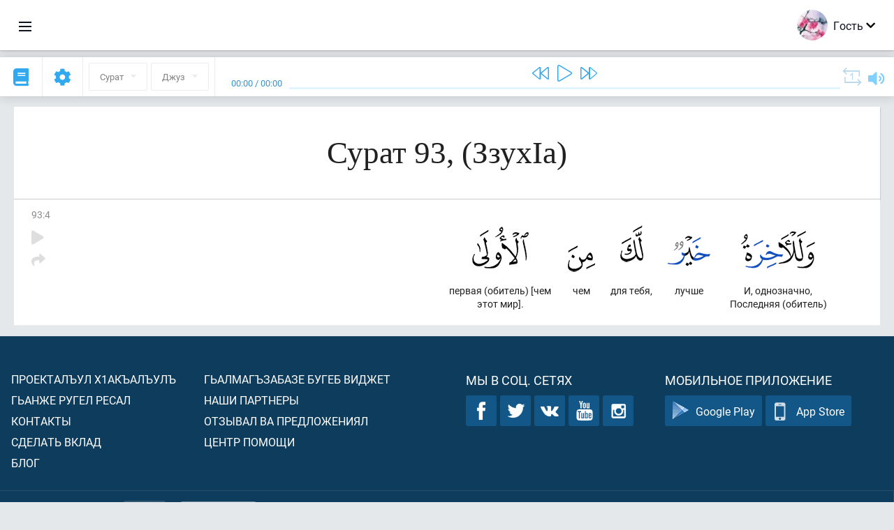

--- FILE ---
content_type: text/html; charset=UTF-8
request_url: https://av.quranacademy.org/quran/93:4
body_size: 7466
content:
<!DOCTYPE html>
<html lang="av" dir="ltr">
  <head>
    <meta charset="utf-8">
    <title>Сура 93  (ЗзухIа). Читать и слушать Коран · Академия Корана</title>
    <meta name="description" content="Читать и слушать Коран: Арабский, перевод, перевод по словам и толкование (тафсир). Сура 93  (ЗзухIа). Доступные переводы: .">

    <meta name="keywords" content="Читать, Слушать, Коран, quran.surah, quran.ayah, ЗзухIа,">

    <meta http-equiv="X-UA-Compatible" content="IE=edge">
    <meta name="viewport" content="width=device-width, initial-scale=1, user-scalable=no">


<script>
    window.Loader = new function () {
        var self = this

        this.onFullLoadFirstCallbacks = [];
        this.onFullLoadCallbacks = [];

        this.isLoaded = false;

        this.loadedStylesheets = [];

        function runCallbacks(callbacks) {
            var errors = [];

            callbacks.map(function (callback) {
                try {
                    callback();
                } catch (e) {
                    errors.push(e);
                }
            });

            return errors
        }

        this.onFullLoad = function(callback) {
            if (this.isLoaded) {
                callback();
            } else {
                this.onFullLoadCallbacks.push(callback);
            }
        };

        this.onFullLoadFirst = function(callback) {
            if (this.isLoaded) {
                callback();
            } else {
                this.onFullLoadFirstCallbacks.push(callback);
            }
        };

        this.loaded = function () {
            const firstCallbackErrors = runCallbacks(this.onFullLoadFirstCallbacks);
            const callbackErrors = runCallbacks(this.onFullLoadCallbacks);

            this.isLoaded = true;

            firstCallbackErrors.map(function (e) {
                throw e;
            });

            callbackErrors.map(function (e) {
                throw e;
            });
        };
    };
</script><link rel="shortcut icon" href="/favicons/favicon.ico" type="image/x-icon">
<link rel="icon" type="image/png" href="/favicons/favicon-32x32.png" sizes="32x32">
<link rel="icon" type="image/png" href="/favicons/android-chrome-192x192.png" sizes="192x192">
<link rel="icon" type="image/png" href="/favicons/favicon-96x96.png" sizes="96x96">
<link rel="icon" type="image/png" href="/favicons/favicon-16x16.png" sizes="16x16">
<link rel="apple-touch-icon" sizes="57x57" href="/favicons/apple-touch-icon-57x57.png">
<link rel="apple-touch-icon" sizes="60x60" href="/favicons/apple-touch-icon-60x60.png">
<link rel="apple-touch-icon" sizes="72x72" href="/favicons/apple-touch-icon-72x72.png">
<link rel="apple-touch-icon" sizes="76x76" href="/favicons/apple-touch-icon-76x76.png">
<link rel="apple-touch-icon" sizes="114x114" href="/favicons/apple-touch-icon-114x114.png">
<link rel="apple-touch-icon" sizes="120x120" href="/favicons/apple-touch-icon-120x120.png">
<link rel="apple-touch-icon" sizes="144x144" href="/favicons/apple-touch-icon-144x144.png">
<link rel="apple-touch-icon" sizes="152x152" href="/favicons/apple-touch-icon-152x152.png">
<link rel="apple-touch-icon" sizes="180x180" href="/favicons/apple-touch-icon-180x180.png">
<link rel="manifest" href="/favicons/manifest.json">
<meta name="msapplication-TileColor" content="#5e1596">
<meta name="msapplication-TileImage" content="/favicons/mstile-144x144.png">
<meta name="msapplication-config" content="/favicons/browserconfig.xml">
<meta name="theme-color" content="#ffffff"><link rel="stylesheet" href="https://use.typekit.net/srz0rtf.css">

<link href="/compiled/browser/app.6a5c3dc06d11913ad7bb.css" rel="stylesheet" type="text/css" />
<script type="application/ld+json">
{
  "@context" : "http://schema.org",
  "@type" : "Organization",
  "name" : "Академия Корана",
  "url" : "https://av.quranacademy.org",
  "description": "Къур’аналъул Академиялда дуца бокьараб даражаялдасан байбихьун, Хирияб Т1ехь ва г1араб мац1 лъазабизе бегьула. Дуниялалда чанго миллион чаг1аца Къур’ан лъазабизе башла гьабун буго. Гьанжесел лъай кьолел технологиябиги х1алт1изарун, Къур’ан ц1ализе ругьунлъизе, г1араб мац1алъул нах1ви лъазабизе ва гьединго Ахирисеб Т1ехьалда хурхараб камилаб г1елму-лъай щвезе рес буго.  ",
  "sameAs" : [
    "https://www.facebook.com/quranacademy",
    "https://twitter.com/quranacademy",
    "https://plus.google.com/u/0/+HolyQuranAcademy",
    "https://www.instagram.com/holyquranacademy",
    "https://www.youtube.com/holyquranacademy",
    "https://www.linkedin.com/company/quranacademy",
    "https://www.pinterest.com/holyquranworld",
    "https://soundcloud.com/quranacademy",
    "https://quranacademy.tumblr.com",
    "https://github.com/quranacademy",
    "https://vk.com/quranacademy",
    "https://medium.com/@quranacademy",
    "https://ok.ru/quranacademy",
    "https://telegram.me/quranacademy",
    "https://www.flickr.com/photos/quranacademy",
    "https://vk.com/holyquranworld"
  ]
}
</script>


<meta name="dmca-site-verification" content="bXlhMVg1K3Zsa2dwSm1sMlIzL0hwcEFBQ2VWaXVFclFPUjg4aENNOVlMWT01" />



  </head>
  <body class="ltr-mode"><div id="react-module-6972f2f8103f2" class=" react-module-header"></div>
            <script>
                Loader.onFullLoadFirst(function () {
                    mountReactComponent('react-module-6972f2f8103f2', 'header', {"navigationMenuActiveItemCode":"quran","encyclopediaAvailable":false,"str":{"adminPanel":"\u0410\u0434\u043c\u0438\u043d\u0438\u0441\u0442\u0440\u0430\u0442\u043e\u0440\u0430\u0441\u0443\u043b \u043f\u0430\u043d\u0435\u043b\u044c","bookmarks":"\u0417\u0430\u043a\u043b\u0430\u0434\u043a\u0438","encyclopedia":"\u042d\u043d\u0446\u0438\u043a\u043b\u043e\u043f\u0435\u0434\u0438\u044f","guest":"\u0413\u043e\u0441\u0442\u044c","help":"\u041f\u043e\u043c\u043e\u0449\u044c","interactiveLessons":"\u0418\u043d\u0442\u0435\u0440\u0430\u043a\u0442\u0438\u0432\u043d\u044b\u0435 \u0443\u0440\u043e\u043a\u0438","logIn":"\u0416\u0430\u043d\u0438\u0440\u0435 \u043b\u044a\u0443\u0433\u044c\u0438\u043d","logOut":"\u0412\u044b\u0439\u0442\u0438","memorization":"\u0417\u0430\u0443\u0447\u0438\u0432\u0430\u043d\u0438\u0435 \u041a\u043e\u0440\u0430\u043d\u0430","profile":"\u0410\u0441\u043b\u0438\u044f\u043b \u0445\u0430\u0441\u0438\u044f\u0442\u0430\u043b","quran":"\u041a\u043e\u0440\u0430\u043d","settings":"\u041d\u0430\u0441\u0442\u0440\u043e\u0439\u043a\u0430\u0431\u0438","siteSections":"\u0420\u0430\u0437\u0434\u0435\u043b\u044b \u0441\u0430\u0439\u0442\u0430"},"urls":{"adminPanel":"https:\/\/av.quranacademy.org\/admin","encyclopedia":"https:\/\/av.quranacademy.org\/encyclopedia","helpCenter":"https:\/\/av.quranacademy.org\/help","interactiveLessons":"https:\/\/av.quranacademy.org\/courses","login":"https:\/\/av.quranacademy.org\/login","memorization":"https:\/\/av.quranacademy.org\/memorization","profile":"https:\/\/av.quranacademy.org\/profile","quran":"https:\/\/av.quranacademy.org\/quran","settings":"https:\/\/av.quranacademy.org\/profile\/settings\/personal-information"}}, 'render', true)
                });
            </script>
        
    <div id="content">
<div class="page-container"><div id="react-module-6972f2f80e1d2" class=" react-module-quran"></div>
            <script>
                Loader.onFullLoadFirst(function () {
                    mountReactComponent('react-module-6972f2f80e1d2', 'quran', {"displayMode":"ayah","currentSuraNum":93,"currentSura":{"id":93,"basmala":true,"type_id":1,"ayats_count":11,"juz_num":30,"juz_page":41,"hizb_num":60,"hizb_page":14,"rub_num":238,"ayat_begin_id":6080,"ayat_end_id":6090,"number":93,"arabic_name":"\u0627\u0644\u0636\u062d\u0649","text":{"id":1613,"name":"\u0417\u0437\u0443\u0445I\u0430","sura_id":93,"language_id":45,"transliteration":"","about_markdown":"","about_html":""}},"basmalaAyat":{"id":1,"surahNumber":1,"juzNumber":1,"number":1,"sajdah":false,"wordGroups":[{"id":1896516,"ayahId":1,"surahNumber":1,"ayahNumber":1,"index":0,"text":"\u0421 \u0438\u043c\u0435\u043d\u0435\u043c","words":[{"id":1,"surahNumber":1,"ayahNumber":1,"order":1,"hasOwnImage":true,"imageWidth":88,"imageHeight":100,"text":"\u0421 \u0438\u043c\u0435\u043d\u0435\u043c"}],"isLastWordGroupOfAyah":false},{"id":1896517,"ayahId":1,"surahNumber":1,"ayahNumber":1,"index":1,"text":"\u0410\u043b\u043b\u0430\u0445\u0430,","words":[{"id":2,"surahNumber":1,"ayahNumber":1,"order":2,"hasOwnImage":true,"imageWidth":40,"imageHeight":100,"text":"\u0410\u043b\u043b\u0430\u0445\u0430,"}],"isLastWordGroupOfAyah":false},{"id":1896518,"ayahId":1,"surahNumber":1,"ayahNumber":1,"index":2,"text":"\u041c\u0438\u043b\u043e\u0441\u0442\u0438\u0432\u043e\u0433\u043e,","words":[{"id":3,"surahNumber":1,"ayahNumber":1,"order":3,"hasOwnImage":true,"imageWidth":131,"imageHeight":100,"text":"\u041c\u0438\u043b\u043e\u0441\u0442\u0438\u0432\u043e\u0433\u043e,"}],"isLastWordGroupOfAyah":false},{"id":1896519,"ayahId":1,"surahNumber":1,"ayahNumber":1,"index":3,"text":"\u041c\u0438\u043b\u043e\u0441\u0435\u0440\u0434\u043d\u043e\u0433\u043e!","words":[{"id":4,"surahNumber":1,"ayahNumber":1,"order":4,"hasOwnImage":true,"imageWidth":92,"imageHeight":100,"text":"\u041c\u0438\u043b\u043e\u0441\u0435\u0440\u0434\u043d\u043e\u0433\u043e!"}],"isLastWordGroupOfAyah":true}]},"ayats":[{"id":6083,"surahNumber":93,"juzNumber":30,"number":4,"sajdah":false,"wordGroups":[{"id":1972163,"ayahId":6083,"surahNumber":93,"ayahNumber":4,"index":0,"text":"\u0418, \u043e\u0434\u043d\u043e\u0437\u043d\u0430\u0447\u043d\u043e, \u041f\u043e\u0441\u043b\u0435\u0434\u043d\u044f\u044f (\u043e\u0431\u0438\u0442\u0435\u043b\u044c)","words":[{"id":76754,"surahNumber":93,"ayahNumber":4,"order":1,"hasOwnImage":true,"imageWidth":107,"imageHeight":100,"text":"\u0418, \u043e\u0434\u043d\u043e\u0437\u043d\u0430\u0447\u043d\u043e, \u041f\u043e\u0441\u043b\u0435\u0434\u043d\u044f\u044f (\u043e\u0431\u0438\u0442\u0435\u043b\u044c)"}],"isLastWordGroupOfAyah":false},{"id":1972164,"ayahId":6083,"surahNumber":93,"ayahNumber":4,"index":1,"text":"\u043b\u0443\u0447\u0448\u0435","words":[{"id":76755,"surahNumber":93,"ayahNumber":4,"order":2,"hasOwnImage":true,"imageWidth":61,"imageHeight":100,"text":"\u043b\u0443\u0447\u0448\u0435"}],"isLastWordGroupOfAyah":false},{"id":1972165,"ayahId":6083,"surahNumber":93,"ayahNumber":4,"index":2,"text":"\u0434\u043b\u044f \u0442\u0435\u0431\u044f,","words":[{"id":76756,"surahNumber":93,"ayahNumber":4,"order":3,"hasOwnImage":true,"imageWidth":33,"imageHeight":100,"text":"\u0434\u043b\u044f \u0442\u0435\u0431\u044f,"}],"isLastWordGroupOfAyah":false},{"id":1972166,"ayahId":6083,"surahNumber":93,"ayahNumber":4,"index":3,"text":"\u0447\u0435\u043c","words":[{"id":76757,"surahNumber":93,"ayahNumber":4,"order":4,"hasOwnImage":true,"imageWidth":39,"imageHeight":100,"text":"\u0447\u0435\u043c"}],"isLastWordGroupOfAyah":false},{"id":1972167,"ayahId":6083,"surahNumber":93,"ayahNumber":4,"index":4,"text":"\u043f\u0435\u0440\u0432\u0430\u044f (\u043e\u0431\u0438\u0442\u0435\u043b\u044c) [\u0447\u0435\u043c \u044d\u0442\u043e\u0442 \u043c\u0438\u0440].","words":[{"id":76758,"surahNumber":93,"ayahNumber":4,"order":5,"hasOwnImage":true,"imageWidth":81,"imageHeight":100,"text":"\u043f\u0435\u0440\u0432\u0430\u044f (\u043e\u0431\u0438\u0442\u0435\u043b\u044c) [\u0447\u0435\u043c \u044d\u0442\u043e\u0442 \u043c\u0438\u0440]."}],"isLastWordGroupOfAyah":true}]}],"bookmarks":[],"currentJuzNum":30,"pageCount":null,"currentPage":null,"ayatsPerPage":null,"mushafPageNumber":596,"customTranslationIds":null,"currentRecitation":{"urlMask":"https:\/\/quran-audio.quranacademy.org\/by-ayah\/Mishari_Rashid_Al-Afasy_128kbps\/{sura}\/{ayat}.mp3","padZeros":true},"str":{"autoScrollDuringPlayback":"\u0410\u0432\u0442\u043e\u0441\u043a\u0440\u043e\u043b\u043b \u043f\u0440\u0438 \u0432\u043e\u0441\u043f\u0440\u043e\u0438\u0437\u0432\u0435\u0434\u0435\u043d\u0438\u0438","ayat":"\u0410\u044f\u0442","commonSettings":"\u041e\u0431\u0449\u0438\u0435","continuousReading":"\u04271\u0435\u04471\u043e\u0433\u043e \u04461\u0430\u043b\u0438","copiedToClipboard":"\u0421\u0441\u044b\u043b\u043a\u0430 \u0441\u043a\u043e\u043f\u0438\u0440\u043e\u0432\u0430\u043d\u0430 \u0432 \u0431\u0443\u0444\u0435\u0440 \u043e\u0431\u043c\u0435\u043d\u0430","error":"\u041e\u0448\u0438\u0431\u043a\u0430","errorLoadingPage":"\u041e\u0448\u0438\u0431\u043a\u0430 \u043f\u0440\u0438 \u0437\u0430\u0433\u0440\u0443\u0437\u043a\u0435 \u0441\u0442\u0440\u0430\u043d\u0438\u0446\u044b","juz":"\u0414\u0436\u0443\u0437","reciter":"\u0427\u0442\u0435\u0446","searchPlaceholder":"\u041f\u043e\u0438\u0441\u043a...","select":"\u0412\u044b\u0431\u0440\u0430\u0442\u044c","sura":"\u0421\u0443\u0440\u0430\u0442","tajweedRulesHighlighting":"\u041f\u043e\u0434\u0441\u0432\u0435\u0442\u043a\u0430 \u0442\u0430\u0434\u0436\u0432\u0438\u0434\u0430","translationsAndTafseers":"\u041f\u0435\u0440\u0435\u0432\u043e\u0434\u044b \u0438 \u0442\u0430\u0444\u0441\u0438\u0440\u044b","quran":"\u0425\u0438\u0440\u0438\u044f\u0431 \u041a\u044a\u0443\u0440\u2019\u0430\u043d","withWordsHighlighting":"\u0421 \u043f\u043e\u0434\u0441\u0432\u0435\u0442\u043a\u043e\u0439 \u0441\u043b\u043e\u0432","wordByWordTranslation":"\u0420\u0430\u04331\u0430\u0431\u0430\u0437\u0443\u043b \u043c\u0430\u04331\u043d\u0430\u0431\u0438","wordByWordTranslationLanguage":"\u042f\u0437\u044b\u043a \u043f\u0435\u0440\u0435\u0432\u043e\u0434\u0430 \u043f\u043e \u0441\u043b\u043e\u0432\u0430\u043c"}}, 'render', false)
                });
            </script>
        
</div>

<script>
    var metaViewPort = document.querySelector('meta[name="viewport"]')

            metaViewPort.setAttribute('content', 'width=device-width, initial-scale=1, user-scalable=no')
    </script>

    </div><div id="react-module-6972f2f810495" class=" react-module-whats-new-alert"></div>
            <script>
                Loader.onFullLoadFirst(function () {
                    mountReactComponent('react-module-6972f2f810495', 'whats-new-alert', {"str":{"whatsNew":"\u0427\u0442\u043e \u043d\u043e\u0432\u043e\u0433\u043e?"},"apiUrls":{"getUpdates":"https:\/\/av.quranacademy.org\/whats-new\/updates"}}, 'render', false)
                });
            </script>
        <div id="react-module-6972f2f811a53" class=" react-module-footer"></div>
            <script>
                Loader.onFullLoadFirst(function () {
                    mountReactComponent('react-module-6972f2f811a53', 'footer', {"androidAppLink":"https:\/\/play.google.com\/store\/apps\/details?id=org.quranacademy.quran","helpCenterAvailable":true,"iosAppLink":"https:\/\/apps.apple.com\/ru\/app\/quran-academy-reader\/id1481765206","str":{"aboutProject":"\u041f\u0440\u043e\u0435\u043a\u0442\u0430\u043b\u044a\u0443\u043b \u04451\u0430\u043a\u044a\u0430\u043b\u044a\u0443\u043b\u044a","blog":"\u0411\u043b\u043e\u0433","contacts":"\u041a\u043e\u043d\u0442\u0430\u043a\u0442\u044b","contribute":"\u0421\u0434\u0435\u043b\u0430\u0442\u044c \u0432\u043a\u043b\u0430\u0434","currentFeatures":"\u0413\u044c\u0430\u043d\u0436\u0435 \u0440\u0443\u0433\u0435\u043b \u0440\u0435\u0441\u0430\u043b","followUsInSocialMedia":"\u041c\u044b \u0432 \u0441\u043e\u0446. \u0441\u0435\u0442\u044f\u0445","helpCenter":"\u0426\u0435\u043d\u0442\u0440 \u043f\u043e\u043c\u043e\u0449\u0438","mobileApp":"\u041c\u043e\u0431\u0438\u043b\u044c\u043d\u043e\u0435 \u043f\u0440\u0438\u043b\u043e\u0436\u0435\u043d\u0438\u0435","ourPartners":"\u041d\u0430\u0448\u0438 \u043f\u0430\u0440\u0442\u043d\u0435\u0440\u044b","partnersWidget":"\u0413\u044c\u0430\u043b\u043c\u0430\u0433\u044a\u0437\u0430\u0431\u0430\u0437\u0435 \u0431\u0443\u0433\u0435\u0431 \u0432\u0438\u0434\u0436\u0435\u0442","privacyPolicy":"\u041f\u0440\u0430\u0432\u0438\u043b\u0430 \u043a\u043e\u043d\u0444\u0438\u0434\u0435\u043d\u0446\u0438\u0430\u043b\u044c\u043d\u043e\u0441\u0442\u0438","radio":"\u0420\u0430\u0434\u0438\u043e","support":"\u041e\u0442\u0437\u044b\u0432\u0430\u043b \u0432\u0430 \u043f\u0440\u0435\u0434\u043b\u043e\u0436\u0435\u043d\u0438\u044f\u043b","termsOfUse":"\u04251\u0430\u043b\u04421\u0438\u0437\u0430\u0431\u0438\u044f\u043b\u044a\u0443\u043b \u0448\u0430\u0440\u04421\u0430\u043b"},"urls":{"privacyPolicy":"https:\/\/av.quranacademy.org\/page\/1-pravila-konfidencialnosti","termsOfUse":"https:\/\/av.quranacademy.org\/page\/2-pravila-polzovaniya"}}, 'render', true)
                });
            </script>
        <div id="react-module-6972f2f811a7d" class=" react-module-toastify"></div>
            <script>
                Loader.onFullLoadFirst(function () {
                    mountReactComponent('react-module-6972f2f811a7d', 'toastify', {"keepMounted":true}, 'render', false)
                });
            </script>
        <script src="https://av.quranacademy.org/ui-strings/av?1746213716"></script>

    <script>
        ENV = {"avatarDimensions":[200,100,50],"appVersion":"062e8d11e8d8af2fe39585b2ba4e4927554168f8","csrfToken":"1rWQCVtlDxxBFmQNEva3dYm0mEK4HUHDnZj8LH66","currentLanguage":{"id":45,"code":"av","active":true,"is_default":false,"locale":"ru_RU","yandex_language_id":1,"is_rtl":false,"fallback_language_id":1,"level":2,"code_iso1":"av","code_iso3":"ava","original_name":"\u0410\u0432\u0430\u0440 \u043c\u0430\u0446\u0304I"},"debug":false,"domain":"quranacademy.org","environment":"production","isGuest":true,"languages":[{"id":45,"code":"av","scriptDirection":"ltr","name":"\u0410\u0432\u0430\u0440 \u043c\u0430\u0446\u0304I","originalName":"\u0410\u0432\u0430\u0440 \u043c\u0430\u0446\u0304I","fallbackLanguageId":1},{"id":53,"code":"bg","scriptDirection":"ltr","name":"\u0411\u043e\u043b\u0433\u0430\u0440\u0441\u043a\u0438\u0439","originalName":"\u0411\u044a\u043b\u0433\u0430\u0440\u0441\u043a\u0438","fallbackLanguageId":1},{"id":57,"code":"tt","scriptDirection":"ltr","name":"\u0422\u0430\u0442\u0430\u0440\u0441\u043a\u0438\u0439","originalName":"\u0422\u0430\u0442\u0430\u0440\u0447\u0430","fallbackLanguageId":1},{"id":58,"code":"uk","scriptDirection":"ltr","name":"\u0423\u043a\u0440\u0430\u0438\u043d\u0441\u043a\u0438\u0439","originalName":"\u0423\u043a\u0440\u0430\u0457\u043d\u0441\u044c\u043a\u0430","fallbackLanguageId":1},{"id":4,"code":"az","scriptDirection":"ltr","name":"\u0410\u0437\u0435\u0440\u0431\u0430\u0439\u0434\u0436\u0430\u043d\u0441\u043a\u0438\u0439","originalName":"Az\u0259rbaycan dili","fallbackLanguageId":1},{"id":5,"code":"tg","scriptDirection":"ltr","name":"\u0422\u0430\u0434\u0436\u0438\u043a\u0441\u043a\u0438\u0439","originalName":"\u0422\u043e\u04b7\u0438\u043a\u04e3","fallbackLanguageId":1},{"id":39,"code":"uz","scriptDirection":"ltr","name":"\u0423\u0437\u0431\u0435\u043a\u0441\u043a\u0438\u0439","originalName":"O'zbek","fallbackLanguageId":1},{"id":40,"code":"kk","scriptDirection":"ltr","name":"\u041a\u0430\u0437\u0430\u0445\u0441\u043a\u0438\u0439","originalName":"\u049a\u0430\u0437\u0430\u049b \u0442\u0456\u043b\u0456","fallbackLanguageId":1},{"id":44,"code":"inh","scriptDirection":"ltr","name":"\u0418\u043d\u0433\u0443\u0448\u0441\u043a\u0438\u0439","originalName":"\u0413l\u0430\u043b\u0433I\u0430\u0439","fallbackLanguageId":1},{"id":79,"code":"kbd","scriptDirection":"ltr","name":"\u041a\u0430\u0431\u0430\u0440\u0434\u0438\u043d\u043e-\u0447\u0435\u0440\u043a\u0435\u0441\u0441\u043a\u0438\u0439","originalName":"\u0410\u0434\u044b\u0433\u044d\u0431\u0437\u044d","fallbackLanguageId":1},{"id":82,"code":"krc","scriptDirection":"ltr","name":"\u041a\u0430\u0440\u0430\u0447\u0430\u0435\u0432\u043e-\u0431\u0430\u043b\u043a\u0430\u0440\u0441\u043a\u0438\u0439","originalName":"\u041a\u044a\u0430\u0440\u0430\u0447\u0430\u0439-\u043c\u0430\u043b\u043a\u044a\u0430\u0440","fallbackLanguageId":1},{"id":46,"code":"ce","scriptDirection":"ltr","name":"\u0427\u0435\u0447\u0435\u043d\u0441\u043a\u0438\u0439","originalName":"\u041d\u043e\u0445\u0447\u0438\u0439","fallbackLanguageId":1},{"id":48,"code":"lez","scriptDirection":"ltr","name":"\u041b\u0435\u0437\u0433\u0438\u043d\u0441\u043a\u0438\u0439","originalName":"\u041b\u0435\u0437\u0433\u0438","fallbackLanguageId":1},{"id":43,"code":"ba","scriptDirection":"ltr","name":"\u0411\u0430\u0448\u043a\u0438\u0440\u0441\u043a\u0438\u0439","originalName":"\u0411\u0430\u0448\u04a1\u043e\u0440\u0442","fallbackLanguageId":1},{"id":2,"code":"en","scriptDirection":"ltr","name":"\u0410\u043d\u0433\u043b\u0438\u0439\u0441\u043a\u0438\u0439","originalName":"English","fallbackLanguageId":1},{"id":52,"code":"id","scriptDirection":"ltr","name":"\u0418\u043d\u0434\u043e\u043d\u0435\u0437\u0438\u0439\u0441\u043a\u0438\u0439","originalName":"Bahasa Indonesia","fallbackLanguageId":2},{"id":54,"code":"ka","scriptDirection":"ltr","name":"\u0413\u0440\u0443\u0437\u0438\u043d\u0441\u043a\u0438\u0439","originalName":"\u10e5\u10d0\u10e0\u10d7\u10e3\u10da\u10d8","fallbackLanguageId":2},{"id":55,"code":"ha","scriptDirection":"ltr","name":"\u0425\u0430\u0443\u0441\u0430","originalName":"Hausa","fallbackLanguageId":2},{"id":56,"code":"so","scriptDirection":"ltr","name":"\u0421\u043e\u043c\u0430\u043b\u0438\u0439\u0441\u043a\u0438\u0439","originalName":"Af-Soomaali","fallbackLanguageId":2},{"id":6,"code":"tr","scriptDirection":"ltr","name":"\u0422\u0443\u0440\u0435\u0446\u043a\u0438\u0439","originalName":"T\u00fcrk\u00e7e","fallbackLanguageId":2},{"id":41,"code":"fr","scriptDirection":"ltr","name":"\u0424\u0440\u0430\u043d\u0446\u0443\u0437\u0441\u043a\u0438\u0439","originalName":"Fran\u00e7ais","fallbackLanguageId":2},{"id":49,"code":"ta","scriptDirection":"ltr","name":"\u0422\u0430\u043c\u0438\u043b\u044c\u0441\u043a\u0438\u0439","originalName":"\u0ba4\u0bae\u0bbf\u0bb4\u0bcd","fallbackLanguageId":2},{"id":59,"code":"es","scriptDirection":"ltr","name":"\u0418\u0441\u043f\u0430\u043d\u0441\u043a\u0438\u0439","originalName":"Espa\u00f1ol","fallbackLanguageId":2},{"id":60,"code":"it","scriptDirection":"ltr","name":"\u0418\u0442\u0430\u043b\u044c\u044f\u043d\u0441\u043a\u0438\u0439","originalName":"Italiano","fallbackLanguageId":2},{"id":61,"code":"sq","scriptDirection":"ltr","name":"\u0410\u043b\u0431\u0430\u043d\u0441\u043a\u0438\u0439","originalName":"Shqip","fallbackLanguageId":2},{"id":62,"code":"bs","scriptDirection":"ltr","name":"\u0411\u043e\u0441\u043d\u0438\u0439\u0441\u043a\u0438\u0439","originalName":"Bosanski","fallbackLanguageId":2},{"id":63,"code":"zh","scriptDirection":"ltr","name":"\u041a\u0438\u0442\u0430\u0439\u0441\u043a\u0438\u0439","originalName":"\u4e2d\u6587(\u7b80\u4f53)","fallbackLanguageId":2},{"id":66,"code":"hi","scriptDirection":"ltr","name":"\u0425\u0438\u043d\u0434\u0438","originalName":"\u0939\u093f\u0928\u094d\u0926\u0940","fallbackLanguageId":2},{"id":64,"code":"cs","scriptDirection":"ltr","name":"\u0427\u0435\u0448\u0441\u043a\u0438\u0439","originalName":"\u010ce\u0161tina","fallbackLanguageId":2},{"id":67,"code":"ja","scriptDirection":"ltr","name":"\u042f\u043f\u043e\u043d\u0441\u043a\u0438\u0439","originalName":"\u65e5\u672c\u8a9e","fallbackLanguageId":2},{"id":68,"code":"am","scriptDirection":"ltr","name":"\u0410\u043c\u0445\u0430\u0440\u0441\u043a\u0438\u0439","originalName":"\u12a0\u121b\u122d\u129b","fallbackLanguageId":2},{"id":69,"code":"ko","scriptDirection":"ltr","name":"\u041a\u043e\u0440\u0435\u0439\u0441\u043a\u0438\u0439","originalName":"\ud55c\uad6d\uc5b4","fallbackLanguageId":2},{"id":70,"code":"ms","scriptDirection":"ltr","name":"\u041c\u0430\u043b\u0430\u0439\u0441\u043a\u0438\u0439","originalName":"Bahasa Melayu","fallbackLanguageId":2},{"id":71,"code":"no","scriptDirection":"ltr","name":"\u041d\u043e\u0440\u0432\u0435\u0436\u0441\u043a\u0438\u0439 (\u0431\u0443\u043a\u043c\u043e\u043b)","originalName":"Norsk (bokm\u00e5l)","fallbackLanguageId":2},{"id":73,"code":"pl","scriptDirection":"ltr","name":"\u041f\u043e\u043b\u044c\u0441\u043a\u0438\u0439","originalName":"Polski","fallbackLanguageId":2},{"id":74,"code":"pt","scriptDirection":"ltr","name":"\u041f\u043e\u0440\u0442\u0443\u0433\u0430\u043b\u044c\u0441\u043a\u0438\u0439","originalName":"Portugu\u00eas","fallbackLanguageId":2},{"id":75,"code":"ro","scriptDirection":"ltr","name":"\u0420\u0443\u043c\u044b\u043d\u0441\u043a\u0438\u0439","originalName":"Rom\u00e2n\u0103","fallbackLanguageId":2},{"id":76,"code":"sv","scriptDirection":"ltr","name":"\u0428\u0432\u0435\u0434\u0441\u043a\u0438\u0439","originalName":"Svenska","fallbackLanguageId":2},{"id":77,"code":"th","scriptDirection":"ltr","name":"\u0422\u0430\u0439\u0441\u043a\u0438\u0439","originalName":"\u0e20\u0e32\u0e29\u0e32\u0e44\u0e17\u0e22","fallbackLanguageId":2},{"id":80,"code":"el","scriptDirection":"ltr","name":"\u0413\u0440\u0435\u0447\u0435\u0441\u043a\u0438\u0439","originalName":"\u0395\u03bb\u03bb\u03b7\u03bd\u03b9\u03ba\u03ac","fallbackLanguageId":2},{"id":81,"code":"he","scriptDirection":"rtl","name":"\u0418\u0432\u0440\u0438\u0442","originalName":"\u05e2\u05d1\u05e8\u05d9\u05ea","fallbackLanguageId":2},{"id":83,"code":"ku","scriptDirection":"ltr","name":"\u041a\u0443\u0440\u0434\u0441\u043a\u0438\u0439","originalName":"Kurd\u00ee","fallbackLanguageId":2},{"id":85,"code":"sw","scriptDirection":"ltr","name":"\u0421\u0443\u0430\u0445\u0438\u043b\u0438","originalName":"Kiswahili","fallbackLanguageId":2},{"id":86,"code":"ug","scriptDirection":"rtl","name":"\u0423\u0439\u0433\u0443\u0440\u0441\u043a\u0438\u0439","originalName":"\u0626\u06c7\u064a\u063a\u06c7\u0631\u0686\u06d5","fallbackLanguageId":2},{"id":47,"code":"de","scriptDirection":"ltr","name":"\u041d\u0435\u043c\u0435\u0446\u043a\u0438\u0439","originalName":"Deutsch","fallbackLanguageId":2},{"id":3,"code":"ar","scriptDirection":"rtl","name":"\u0410\u0440\u0430\u0431\u0441\u043a\u0438\u0439","originalName":"\u0627\u0644\u0639\u0631\u0628\u064a\u0629","fallbackLanguageId":2},{"id":50,"code":"bn","scriptDirection":"ltr","name":"\u0411\u0435\u043d\u0433\u0430\u043b\u044c\u0441\u043a\u0438\u0439","originalName":"\u09ac\u09be\u0982\u09b2\u09be","fallbackLanguageId":2},{"id":51,"code":"ne","scriptDirection":"ltr","name":"\u041d\u0435\u043f\u0430\u043b\u044c\u0441\u043a\u0438\u0439","originalName":"\u0928\u0947\u092a\u093e\u0932\u0940","fallbackLanguageId":2},{"id":65,"code":"nl","scriptDirection":"ltr","name":"\u041d\u0438\u0434\u0435\u0440\u043b\u0430\u043d\u0434\u0441\u043a\u0438\u0439","originalName":"Nederlands","fallbackLanguageId":47},{"id":72,"code":"fa","scriptDirection":"rtl","name":"\u041f\u0435\u0440\u0441\u0438\u0434\u0441\u043a\u0438\u0439","originalName":"\u0641\u0627\u0631\u0633\u06cc\u200f","fallbackLanguageId":3},{"id":78,"code":"ur","scriptDirection":"rtl","name":"\u0423\u0440\u0434\u0443","originalName":"\u0627\u0631\u062f\u0648","fallbackLanguageId":66},{"id":1,"code":"ru","scriptDirection":"ltr","name":"\u0420\u0443\u0441\u0441\u043a\u0438\u0439","originalName":"\u0420\u0443\u0441\u0441\u043a\u0438\u0439","fallbackLanguageId":null},{"id":84,"code":"mo","scriptDirection":"ltr","name":"\u041c\u043e\u043b\u0434\u0430\u0432\u0441\u043a\u0438\u0439","originalName":"Moldoveneasc\u0103","fallbackLanguageId":75}],"protocol":"https","rollbarEnabled":true,"rollbarToken":"031444658e4a4040a38ef6bb27379125","settings":{"quran_app_banner_closed":false,"media_players_volume":0.7,"admin_sidebar_opened":true,"admin_selected_quran_wbw_translations":[],"quran_ayats_translations":[],"quran_word_by_word_translation_enabled":true,"quran_word_by_word_translation":33,"quran_words_continuous_reading":false,"quran_tajweed_enabled":true,"quran_auto_scroll_during_playback_enabled":false,"quran_recitation_id":14,"quran_recitation_repeat_count":1,"interactive_lessons_layout":"new","puzzle_settings":true,"puzzle_level":20,"puzzle_ayat_recitation_id":11,"puzzle_is_audio":true,"puzzle_repeat_count":1,"puzzle_repeat_interval":0,"puzzle_is_tajweed":true,"puzzle_is_translation":true,"puzzle_language_id":1,"puzzle_is_strict_mode":false,"puzzle_add_words":false},"user":null,"yandexMetrikaKey":"44763238"}

        isNodeJs = false
    </script>

    <script src="/compiled/browser/app.4b8113e5f5306e3ecc4a.js"></script>
    <script async src="/compiled/browser/react.e1fa4e13232be61691cb.chunk.js"></script>


<script>
  (function(i,s,o,g,r,a,m){i['GoogleAnalyticsObject']=r;i[r]=i[r]||function(){
  (i[r].q=i[r].q||[]).push(arguments)},i[r].l=1*new Date();a=s.createElement(o),
  m=s.getElementsByTagName(o)[0];a.async=1;a.src=g;m.parentNode.insertBefore(a,m)
  })(window,document,'script','https://www.google-analytics.com/analytics.js','ga');

  ga('create', 'UA-99896292-1', 'auto');
  ga('send', 'pageview');
  setTimeout(function(){
      ga('send', 'event', 'New Visitor', location.pathname);
  }, 15000);
</script>

<!-- Yandex.Metrika counter -->
<script type="text/javascript">
    (function (d, w, c) {
        (w[c] = w[c] || []).push(function() {
            try {
                w.yaCounter44763238 = new Ya.Metrika({
                    id:44763238,
                    clickmap:true,
                    trackLinks:true,
                    accurateTrackBounce:true,
                    webvisor:true
                });
            } catch(e) { }
        });

        var n = d.getElementsByTagName("script")[0],
            s = d.createElement("script"),
            f = function () { n.parentNode.insertBefore(s, n); };
        s.type = "text/javascript";
        s.async = true;
        s.src = "https://mc.yandex.ru/metrika/watch.js";

        if (w.opera == "[object Opera]") {
            d.addEventListener("DOMContentLoaded", f, false);
        } else { f(); }
    })(document, window, "yandex_metrika_callbacks");
</script>
<noscript><div><img src="https://mc.yandex.ru/watch/44763238" style="position:absolute; left:-9999px;" alt="" /></div></noscript>
<!-- /Yandex.Metrika counter -->



<script>
    var Tawk_API = Tawk_API || {};
    var Tawk_LoadStart = new Date();

    Loader.onFullLoad(function () {
        var s1  =document.createElement("script");
        var s0 = document.getElementsByTagName("script")[0];

        s1.async=true;
        s1.src='https://embed.tawk.to/5a564c2bd7591465c7069e5c/default';
        s1.charset='UTF-8';

        s1.setAttribute('crossorigin','*');

        s0.parentNode.insertBefore(s1,s0);
    });
</script>

<script src="https://images.dmca.com/Badges/DMCABadgeHelper.min.js"></script>
  </body>
</html>